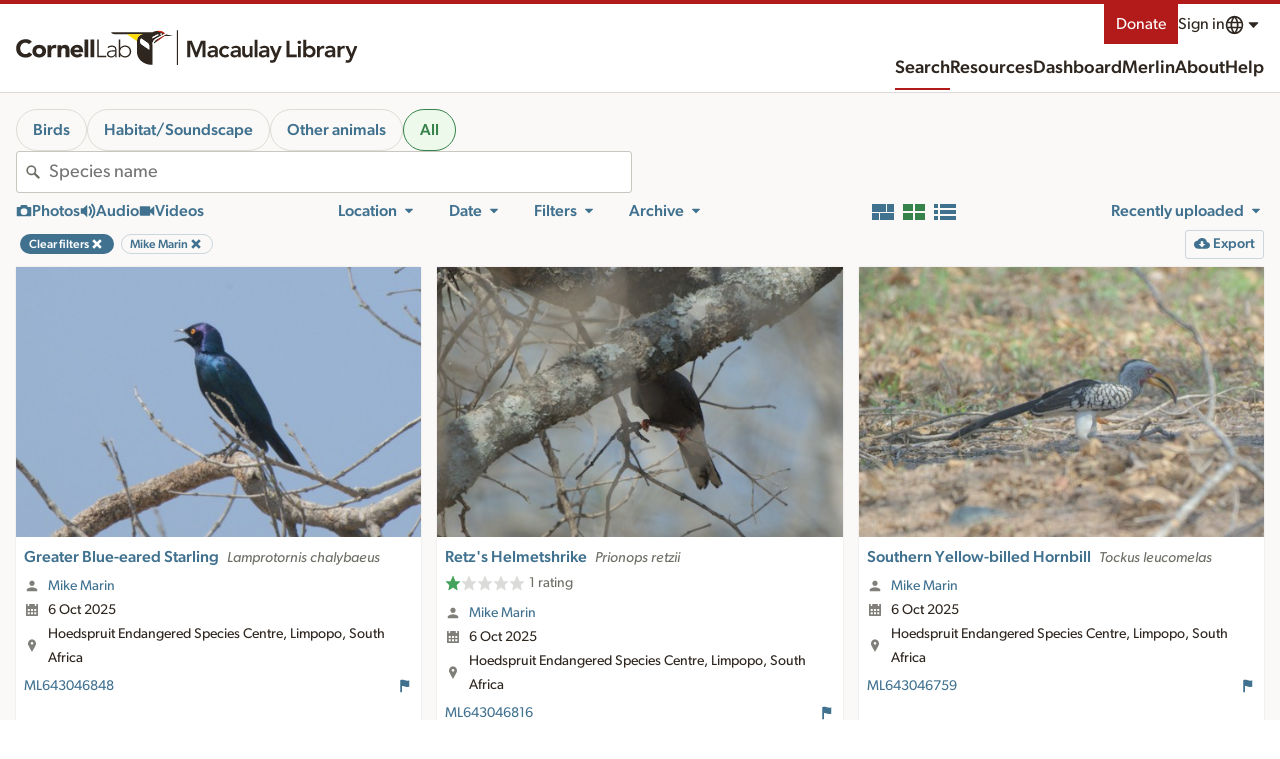

--- FILE ---
content_type: application/javascript; charset=UTF-8
request_url: https://search.macaulaylibrary.org/_nuxt/ca16ece.js
body_size: 8010
content:
(window.webpackJsonp=window.webpackJsonp||[]).push([[142,18,121,141,157],{1122:function(e,t,o){"use strict";var n,r=new Uint8Array(16);function l(){if(!n&&!(n="undefined"!=typeof crypto&&crypto.getRandomValues&&crypto.getRandomValues.bind(crypto)||"undefined"!=typeof msCrypto&&"function"==typeof msCrypto.getRandomValues&&msCrypto.getRandomValues.bind(msCrypto)))throw new Error("crypto.getRandomValues() not supported. See https://github.com/uuidjs/uuid#getrandomvalues-not-supported");return n(r)}var c=/^(?:[0-9a-f]{8}-[0-9a-f]{4}-[1-5][0-9a-f]{3}-[89ab][0-9a-f]{3}-[0-9a-f]{12}|00000000-0000-0000-0000-000000000000)$/i;for(var d=function(e){return"string"==typeof e&&c.test(e)},f=[],m=0;m<256;++m)f.push((m+256).toString(16).substr(1));var h=function(e){var t=arguments.length>1&&void 0!==arguments[1]?arguments[1]:0,o=(f[e[t+0]]+f[e[t+1]]+f[e[t+2]]+f[e[t+3]]+"-"+f[e[t+4]]+f[e[t+5]]+"-"+f[e[t+6]]+f[e[t+7]]+"-"+f[e[t+8]]+f[e[t+9]]+"-"+f[e[t+10]]+f[e[t+11]]+f[e[t+12]]+f[e[t+13]]+f[e[t+14]]+f[e[t+15]]).toLowerCase();if(!d(o))throw TypeError("Stringified UUID is invalid");return o};t.a=function(e,t,o){var n=(e=e||{}).random||(e.rng||l)();if(n[6]=15&n[6]|64,n[8]=63&n[8]|128,t){o=o||0;for(var i=0;i<16;++i)t[o+i]=n[i];return t}return h(n)}},633:function(e,t,o){"use strict";o.d(t,"a",(function(){return n})),o.d(t,"e",(function(){return r})),o.d(t,"g",(function(){return l})),o.d(t,"f",(function(){return c})),o.d(t,"b",(function(){return d})),o.d(t,"c",(function(){return f})),o.d(t,"d",(function(){return m}));var n=["foraging_eating","flying_flight","vocalizing","feeding_young","carrying_food","nest_building","courtship_display_or_copulation","carrying_fecal_sac","preening"],r=["song","call","flight_song","flight_call","non_vocal","dawn_song","duet","people"],l=["habitat","molting","nest","flock","egg","in_hand","field_notes_sketch","aberrant_plumage","multiple_species","watermark","back_of_camera","dead","non_bird"],c=["habitat","molting","nest","flock","egg","in_hand","field_notes_sketch","aberrant_plumage","multiple_species","watermark","back_of_camera","dead","non_bird"],d=["environmental","experience","other_animals"],f=["none","naturalized","provisional","escapee"],m=[{value:"non_bird",speciesCode:"",category:null,finder:"all"},{value:"amphibian",speciesCode:"t-10520968",category:"class",finder:"class"},{value:"reptile",speciesCode:"t-10521071",category:"class",finder:"class"},{value:"mammal",speciesCode:"t-10520807",category:"class",finder:"class"},{value:"insect",speciesCode:"t-10519558",category:"class",finder:"class"},{value:"arachnid",speciesCode:"t-10519317",category:"class",finder:"class"},{value:"ray_finned_fish",speciesCode:"t-10521116",category:"class",finder:"class"},{value:"shark_ray",speciesCode:"t-10521619",category:"class",finder:"class"},{value:"crustacean",speciesCode:"t-12096123",category:"subphylum",finder:"subphylum"},{value:"horseshoe_crab",speciesCode:"t-10521107",category:"class",finder:"class"},{value:"centipede_millipede",speciesCode:"t-12096124",category:"subphylum",finder:"subphylum"},{value:"mollusk",speciesCode:"t-10521218",category:"phylum",finder:"phylum"},{value:"cnidarian",speciesCode:"t-10520658",category:"phylum",finder:"phylum"},{value:"echinoderm",speciesCode:"t-10521117",category:"phylum",finder:"phylum"},{value:"sponge",speciesCode:"t-12096120",category:"phylum",finder:"phylum"},{value:"annelid",speciesCode:"t-10519465",category:"phylum",finder:"phylum"},{value:"nematode",speciesCode:"t-12096121",category:"phylum",finder:"phylum"},{value:"flatworm",speciesCode:"t-12096122",category:"phylum",finder:"phylum"},{value:"tunicate",speciesCode:"t-12096125",category:"subphylum",finder:"subphylum"}]},644:function(e,t,o){"use strict";(function(e){o(44),o(55),o(31),o(11),o(15),o(29),o(56);var n=o(1);t.a=n.a.extend({name:"UserDateLoc",data:function(){return{env:this.$config}},props:{userDisplayName:{type:String,default:""},userHasProfile:{type:Boolean,default:!1},userId:{type:String,default:null},date:{type:String,default:""},dateDisplay:{type:String,default:""},location:{type:Object,default:function(){return{}}},source:{type:String,default:"ml"},hideLocName:{type:Boolean,default:!1}},computed:{userProfileUrl:function(){var t=this.userId.replace("USER","");return this.env.ebirdWebBase+"/profile/"+e.from(t,"ascii").toString("base64")},locationDisplay:function(){var e=[this.location.name||this.location.locality,this.location.subnational2Name,this.location.subnational1Name,this.location.countryName];return this.hideLocName&&(e=[this.location.subnational2Name,this.location.subnational1Name,this.location.countryName]),e.filter((function(e){return e&&null!==e})).join(", ")}}})}).call(this,o(730).Buffer)},651:function(e,t,o){var content=o(699);content.__esModule&&(content=content.default),"string"==typeof content&&(content=[[e.i,content,""]]),content.locals&&(e.exports=content.locals);(0,o(18).default)("053dcaf1",content,!0,{sourceMap:!1})},675:function(e,t,o){var content=o(732);content.__esModule&&(content=content.default),"string"==typeof content&&(content=[[e.i,content,""]]),content.locals&&(e.exports=content.locals);(0,o(18).default)("e8104d9e",content,!0,{sourceMap:!1})},681:function(e,t,o){"use strict";o.r(t);o(11),o(29);var n=o(1).a.extend({name:"ExoticStatus",props:{status:{type:String,required:!0}},computed:{symbol:function(){switch(this.status.substring(0,1).toLowerCase()){case"p":return"exoticProvisional";case"n":return"exoticNaturalized";case"e":return"exoticEscapee";default:return""}},title:function(){switch(this.status.substring(0,1).toLowerCase()){case"p":return this.$t("exotic.categoryLabel",[this.$t("exotic.categoryP.title")]).toString();case"n":return this.$t("exotic.categoryLabel",[this.$t("exotic.categoryN.title")]).toString();case"e":return this.$t("exotic.categoryLabel",[this.$t("exotic.categoryX.title")]).toString();default:return""}}},methods:{openExoticModal:function(e){var t=new CustomEvent("lichen:exotics-dialog",{detail:{opener:e.target}});document.dispatchEvent(t)}}}),r=o(3),component=Object(r.a)(n,(function(){var e=this,t=e._self._c;e._self._setupProxy;return t("button",{directives:[{name:"clo-tooltip",rawName:"v-clo-tooltip"}],attrs:{type:"button",title:e.title},on:{click:e.openExoticModal}},[t("CloIcon",{attrs:{size:"sm",symbol:e.symbol}})],1)}),[],!1,null,null,null);t.default=component.exports;installComponents(component,{CloIcon:o(19).default})},693:function(e,t,o){var content=o(756);content.__esModule&&(content=content.default),"string"==typeof content&&(content=[[e.i,content,""]]),content.locals&&(e.exports=content.locals);(0,o(18).default)("2b6e53c2",content,!0,{sourceMap:!1})},694:function(e,t,o){"use strict";o.r(t);o(38),o(11),o(49);var n=o(1),r=o(633),l=n.a.extend({name:"Header",props:{asset:{type:Object,required:!0},showText:{type:Boolean,default:!1}},data:function(){return{env:this.$config}},computed:{reportLink:function(){return"ebird"===this.asset.source?this.asset.tags&&this.asset.tags.some((function(e){return r.b.includes(e)}))?"https://docs.google.com/forms/d/e/1FAIpQLScllYE48HhC0n8XGlVDG2GMTm31lkeMGcj9AzvBqF0Sr34wmA/viewform?usp=pp_url&entry.929331583="+this.asset.assetId:this.env.ebirdWebBase+"/checklist/"+this.asset.ebirdChecklistId+"#flag-"+this.asset.assetId:"efish"===this.asset.source?"https://docs.google.com/forms/d/e/1FAIpQLSdsH0Lq8MLFbQAjvk9F8Pl0ofTCMi99DIYe4NJiKNTqVdAC9g/viewform?usp=pp_url&entry.1813915544="+this.asset.assetId:"https://docs.google.com/forms/d/e/1FAIpQLSezIQfTkW97sktHJhWjsAx5PA-VffPnyOmF2GSgI3FBcWfDcA/viewform?usp=pp_url&entry.929331583="+this.asset.assetId}}}),c=(o(698),o(3)),component=Object(c.a)(l,(function(){var e=this,t=e._self._c;e._self._setupProxy;return t("a",{directives:[{name:"clo-tooltip",rawName:"v-clo-tooltip"}],staticClass:"ReportLink",attrs:{href:e.reportLink,title:!e.showText&&e.$t("search.report")}},[t("CloIcon",{attrs:{symbol:"flag",size:"sm"}}),e._v(" "),t("span",{class:{"is-visuallyHidden":!e.showText}},[e._v(e._s(e.$t("search.report")))])],1)}),[],!1,null,"1f9369a2",null);t.default=component.exports;installComponents(component,{CloIcon:o(19).default})},698:function(e,t,o){"use strict";o(651)},699:function(e,t,o){var n=o(17)((function(i){return i[1]}));n.push([e.i,"@keyframes pulse-1f9369a2{0%,to{opacity:1}50%{opacity:.5}}.ReportLink[data-v-1f9369a2]{align-items:center;display:inline-flex;flex-wrap:nowrap;gap:.25rem}",""]),n.locals={},e.exports=n},706:function(e,t,o){"use strict";o.r(t);var n=o(644).a,r=(o(731),o(3)),component=Object(r.a)(n,(function(){var e=this,t=e._self._c;e._self._setupProxy;return t("div",{staticClass:"userDateLoc"},[t("div",[t("CloIcon",{attrs:{symbol:"user",size:"sm"}}),e._v(" "),e.userHasProfile?t("a",{attrs:{target:"_blank",href:e.userProfileUrl}},[e._v(e._s(e.userDisplayName))]):t("span",[e._v(e._s(e.userDisplayName))])],1),e._v(" "),t("div",[t("CloIcon",{attrs:{symbol:"date",size:"sm"}}),e._v(" "),e.date||e.dateDisplay?t("time",{attrs:{datetime:e.date}},[e._v(e._s(e.dateDisplay))]):t("span",[e._v(e._s(e.$t("generic.unknown")))])],1),e._v(" "),t("div",[t("CloIcon",{attrs:{symbol:"locationGeneric",size:"sm"}}),t("span",[e._v(e._s(e.locationDisplay))])],1)])}),[],!1,null,"fcd20592",null);t.default=component.exports;installComponents(component,{CloIcon:o(19).default})},729:function(e,t,o){var content=o(809);content.__esModule&&(content=content.default),"string"==typeof content&&(content=[[e.i,content,""]]),content.locals&&(e.exports=content.locals);(0,o(18).default)("1ccfe7be",content,!0,{sourceMap:!1})},731:function(e,t,o){"use strict";o(675)},732:function(e,t,o){var n=o(17)((function(i){return i[1]}));n.push([e.i,"@keyframes pulse-fcd20592{0%,to{opacity:1}50%{opacity:.5}}.userDateLoc[data-v-fcd20592]{margin:0 0 .25rem}.userDateLoc>div[data-v-fcd20592]{align-items:center;display:flex}.userDateLoc>div .Icon[data-v-fcd20592]{flex-shrink:0;margin:0 .5rem 0 0;fill:#817f79}[dir=rtl] .userDateLoc>div .Icon[data-v-fcd20592]{margin:0 0 0 .5rem}",""]),n.locals={},e.exports=n},744:function(e,t,o){"use strict";o.r(t);o(38),o(55),o(11),o(29),o(49);var n=o(1).a.extend({name:"SpeciesNameOnCard",data:function(){return{config:this.$config}},props:{taxonomy:{type:Object,required:!0},tags:{type:Array,required:!0},source:{type:String,required:!0},mediaType:{type:String,required:!0},caption:{type:String,default:""}},methods:{title:function(e){var title=[],t=": ";return this.taxonomy.speciesCode&&e?title.push(this.taxonomy.comName):this.tags&&(this.tags.includes("environmental")?("photo"===this.mediaType&&title.push(this.$t("mediaTag.tags.habitatPhoto")),"audio"===this.mediaType&&title.push(this.$t("mediaTag.tags.soundscape")),"video"===this.mediaType&&title.push(this.$t("mediaTag.tags.environmentalVideo"))):this.tags.includes("experience")?title.push(this.$t("mediaTag.tags.experience")):this.tags.includes("other_animals")?this.taxonomy.speciesCode?t=" ":title.push(this.$t("mediaTag.tags.other_animals")):this.tags.includes("people")&&title.push(this.$t("mediaTag.tags.people").toString())),this.caption&&title.push(this.caption),title.join(t)}},computed:{speciesUrl:function(){var e=this.taxonomy,t=this.config,o=e.speciesCode&&0!==e.speciesCode.indexOf("t-")&&0!==e.speciesCode.indexOf("f-")&&"efish"!==this.source,n=["species","issf","form"].includes(e.category);return o&&n?t.ebirdWebBase+"/species/"+e.reportAs:null}}}),r=(o(755),o(3)),component=Object(r.a)(n,(function(){var e=this,t=e._self._c;e._self._setupProxy;return t("div",{staticClass:"speciesNameOnCard"},[e.taxonomy.speciesCode?t("CloSpecies",{staticClass:"u-text-3",attrs:{commonName:e.taxonomy.comName,sciName:e.taxonomy.sciName,url:e.speciesUrl}}):e._e(),e._v(" "),t("span",{staticClass:"u-text-3 bold lineClamp"},[e._v(e._s(e.title(!1)))])],1)}),[],!1,null,"6744fc51",null);t.default=component.exports;installComponents(component,{CloSpecies:o(657).default})},748:function(e,t,o){"use strict";var n=o(7),r=(o(51),o(27)),l=o.n(r);t.a=function(){var e=Object(n.a)(regeneratorRuntime.mark((function e(t,o,n){return regeneratorRuntime.wrap((function(e){for(;;)switch(e.prev=e.next){case 0:return e.abrupt("return",l.a.get(t+"/internal/v2/taxon",{params:{speciesCodes:o,taxaLocale:n}}).then((function(e){return e.data})).catch((function(e){console.log(e)})));case 1:case"end":return e.stop()}}),e)})));return function(t,o,n){return e.apply(this,arguments)}}()},755:function(e,t,o){"use strict";o(693)},756:function(e,t,o){var n=o(17)((function(i){return i[1]}));n.push([e.i,"@keyframes pulse-6744fc51{0%,to{opacity:1}50%{opacity:.5}}.bold[data-v-6744fc51]{font-weight:700}.speciesNameOnCard[data-v-6744fc51]{align-items:center;gap:.5rem}.lineClamp[data-v-6744fc51]{display:-webkit-box;-webkit-line-clamp:3;-webkit-box-orient:vertical;overflow:hidden}",""]),n.locals={},e.exports=n},763:function(e,t,o){var content=o(875);content.__esModule&&(content=content.default),"string"==typeof content&&(content=[[e.i,content,""]]),content.locals&&(e.exports=content.locals);(0,o(18).default)("7a59d7ea",content,!0,{sourceMap:!1})},808:function(e,t,o){"use strict";o(729)},809:function(e,t,o){var n=o(17)((function(i){return i[1]}));n.push([e.i,"@keyframes pulse{0%,to{opacity:1}50%{opacity:.5}}.AdditionalSpecies{align-items:flex-start;border-radius:6px;display:grid;grid-template-columns:repeat(auto-fill,60px);list-style:none;grid-gap:0;gap:0;margin:0 0 .5rem;width:auto}.AdditionalSpecies li{border:3px solid #f4f3f1;border-left:0;border-radius:6px;padding:.25rem}.AdditionalSpecies li:first-child{border-left:3px solid #f4f3f1}.AdditionalSpecies li span{align-items:center;background-color:#fff;border-radius:6px;display:grid;height:50px;justify-content:center;padding:.25rem;width:50px}.AdditionalSpecies li img{max-height:40px;max-width:50px}",""]),n.locals={},e.exports=n},852:function(e,t,o){"use strict";o.r(t);o(50);var n=o(1).a.extend({name:"AdditionalSpecies",props:{},data:function(){return{mlDownloadBase:this.$config.mlDownloadBase,illustrations:[353036471,353036461,353036431,353036421,353036411,353036401,353036381,353036361,353036351,353036331,353036321,353036271,353036261,353036251,353036241,353036231,353036191,353036171,353036151,353036131,353036101,353036091,353036081,353036071,353036051,353036041,353036031,353036011,353036001,353035991,353035981,353035961,353035951,353035931,353035901,353035831,353035811,353035791,353035781,353035771,353035741,353035731,353035721,353035701,353035691,353035671,353035661,353035651,353035641,353035631,353035611,353035601,353035571,353035551,353035541,353035521,353035491,353035321,353035031]}},mounted:function(){},beforeDestroy:function(){},computed:{list:function(){var e=Math.floor(50*Math.random()),t=Math.floor(5*Math.random())+e+1;return this.illustrations.slice(e,t)},baseUrl:function(){return this.$store.state.baseUrl},user:function(){return this.$store.state.session.user}},methods:{}}),r=(o(808),o(3)),component=Object(r.a)(n,(function(){var e=this,t=e._self._c;e._self._setupProxy;return t("ul",{staticClass:"AdditionalSpecies"},e._l(e.list,(function(o,n){return t("li",{key:n},[t("span",[t("img",{attrs:{src:e.mlDownloadBase+o+"/160"}})])])})),0)}),[],!1,null,null,null);t.default=component.exports},874:function(e,t,o){"use strict";o(763)},875:function(e,t,o){var n=o(17)((function(i){return i[1]}));n.push([e.i,"@keyframes pulse{0%,to{opacity:1}50%{opacity:.5}}.ResultsGrid{background-color:#faf9f7;display:grid;grid-template-columns:repeat(auto-fill,minmax(100%,1fr));list-style:none;margin:0;grid-gap:1rem}@media(min-width:321px){.ResultsGrid{grid-template-columns:repeat(auto-fill,minmax(320px,1fr))}}@media(min-width:768px){.ResultsGrid{padding:0 1rem}}.ResultsGrid-card{background-color:#e5e3dc;box-shadow:0 0 2px rgba(0,0,0,.1);display:flex;flex-direction:column;text-align:center}.ResultsGrid-card .ResultsGrid-card-image{display:inline-block;min-height:4rem;position:relative}.ResultsGrid-card img{max-height:300px;-o-object-fit:contain;object-fit:contain;width:auto;z-index:1000}.ResultsGrid-card img.ResultsGrid-image--audio{aspect-ratio:32/11;-o-object-fit:fill;object-fit:fill;width:-moz-fit-content;width:fit-content}.ResultsGrid-card img.ResultsGrid-image--audio.pixelated{image-rendering:pixelated}.ResultsGrid-card .ResultsGrid-card-error{align-content:center;color:#6f6e67;display:grid;font-size:1rem;justify-content:center;line-height:1.5;min-height:12rem}.ResultsGrid-card .ResultsGrid-card-error>*{align-items:center;display:flex;gap:.25rem}.ResultsGrid-header{align-items:flex-start;display:flex;gap:1rem;justify-content:space-between;margin:0 0 .25rem}.ResultsGrid-species{align-items:flex-start;display:flex;gap:.5rem}.ResultsGrid-caption{background-color:#fff;display:flex;flex:1 0 auto;flex-direction:column;font-size:.88rem;line-height:1.705;padding:.5rem;text-align:left}[dir=rtl] .ResultsGrid-caption{text-align:right}[data-asset-id]{cursor:pointer}.ResultsGrid-unconfirmed{color:#a85a00}.ResultsGrid-restricted,.ResultsGrid-unconfirmed{align-items:center;display:inline-flex;gap:.25rem}.ResultsGrid-restricted{color:#dc382e}.ResultsGrid-production{align-items:center;color:#36824b;display:inline-flex;gap:.25rem}.annotationInfo{margin-bottom:.5rem}.annotationInfo li{border:1px solid #e5e3dc;line-height:1;margin:0 0 .25rem;padding:.25rem}.annotationInfo li.green{border:2px solid #36824b}.annotationInfo li.red{border:2px solid #e41a1c}.annotationInfo li span{display:block;font-size:.75rem;line-height:1.333;margin:0 0 .25rem}.annotationInfo li span:last-child{margin:0}.annotationInfo li span.match{color:#36824b}.annotationInfo li span.bold{font-weight:700}.Annotations .Annotation{box-shadow:0 0 2px #fff}.playButton{background-color:#40718f;bottom:.5rem;color:#fff;left:.5rem;line-height:1;padding:.25rem .5rem;pointer-events:none}.newTabMenu,.playButton{border-radius:3px;box-shadow:0 2px 4px rgba(0,0,0,.2);position:absolute}.newTabMenu{background-color:#f4f3f1;display:inline-block;font-size:.88rem;line-height:1.4205;max-width:14rem;padding:.25rem;white-space:nowrap;z-index:10}.ResultsGrid-row{align-items:center;display:flex;gap:1rem;justify-content:space-between}.visionOpinion{align-items:center;display:flex;gap:.5rem}.visionOpinion button{color:#6f6e67}.visionOpinion .disagree{align-items:center;background-color:#dc382e;border-radius:3px;color:#fff;display:flex;font-size:.88rem;gap:.5rem;line-height:1.4205;padding:.25rem .5rem}.visionOpinion .disagree button{color:#fff}.detectionTable .Table{margin-bottom:4px!important}.detectionTable thead th{padding:2px 4px!important}.detectionTable thead th .u-text-2{font-size:12px!important}.detectionTable td,.detectionTable th{font-size:.75rem;line-height:1.333;padding:2px 4px!important}.Table-row--sm-visuallyHidden{height:1px;overflow:hidden;position:absolute;width:1px;clip:rect(1px,1px,1px,1px)}.Button.Button--small.Button--hollow.u-hideForMedium{border:0;display:inline!important;display:initial!important;font-size:.75rem;line-height:1.333;margin-bottom:4px;padding:0!important}",""]),n.locals={},e.exports=n},920:function(e,t,o){"use strict";o.r(t);o(38),o(11),o(29),o(49);var n=o(204),r=(o(39),o(44),o(124),o(62),o(55),o(45),o(678),o(15),o(317),o(36),o(56),o(69),o(318),o(319),o(320),o(321),o(322),o(323),o(324),o(325),o(326),o(327),o(328),o(329),o(330),o(331),o(332),o(333),o(28),o(34),o(1)),l=o(748),c=o(27),d=o.n(c),f=r.a.extend({name:"ResultsGrid",props:{list:{type:Array,required:!0},vision:{type:Boolean,default:!1}},data:function(){return{visionLoading:[],mlDownloadBase:this.$config.mlDownloadBase,env:this.$config,errors:[],loadedImages:[],detectionColumns:[{label:"Detection"},{label:"Prohibited"},{label:"Classification"},{label:"Confidence"}]}},mounted:function(){window.document.addEventListener("click",this.$nuxt.context.app.$removeNewTabMenu)},beforeDestroy:function(){window.document.removeEventListener("click",this.$nuxt.context.app.$removeNewTabMenu)},computed:{baseUrl:function(){return this.$store.state.baseUrl},user:function(){return this.$store.state.session.user},imageSizes:function(){for(var e=[],i=640;i<5e3;i+=352)e.push(i);var t=[];return e.forEach((function(e,o){t.push("(max-width:"+e+"px) "+Math.round(100/(o+1))+"vw")})),t.join(", ")}},methods:{imageError:function(e){this.errors.push(e)},imageLoaded:function(e){this.loadedImages.push(e)},goToAsset:function(e){var a=document.createElement("a");a.href=this.env.specimenUrl+"asset/"+e,a.setAttribute("target","_blank"),a.click()},loadVision:function(e){var t=this,o=this.list;if("photo"===o[e].mediaType&&!o[e].hasOwnProperty("annotations")){var r=o[e];if(r.taxonomy.reportAs&&!r.taxonomy.speciesCode.startsWith("t-")&&"hybrid"!==r.taxonomy.category){var c,f,m,h,v,y=new Date(r.obsDt),_=y.getMonth()+1,x=y.getDate();this.$set(o[e],"loadingVision",!0),(c=this.baseUrl,f=r.assetId,m=r.taxonomy.reportAs,h={lat:r.location.latitude,lng:r.location.longitude,m:_.toString(),d:x.toString()},v="".concat(c,"/internal/v1/vision/").concat(f,"/").concat(m),d.a.get(v,{params:h}).then((function(e){return e.data})).catch((function(e){throw console.log("Call to vision service for assetId",f,"failed with error:",e),e}))).then((function(c){var d=[],f=[].concat(Object(n.a)(c.detections.map((function(e){return!!e.classification.length&&e.classification[0].species_code}))),[c.suggestion]).filter(Boolean),m=Array.from(new Set(f));c.detections.forEach((function(e,t){d.push({style:{left:e.box.normalized_coordinates.x1,right:1-e.box.normalized_coordinates.x2,top:e.box.normalized_coordinates.y1,bottom:1-e.box.normalized_coordinates.y2},label:e.classification.length?e.classification[0].species_code:""})}));var h=c.detections.map((function(e,t){var o=[{value:e.detection_confidence.toFixed(3)},{value:""},{value:""},{value:""}];return e.classification.length?o=[{value:e.detection_confidence.toFixed(3)},{value:""},{value:e.classification[0].species_code},{value:e.classification[0].confidence_score.toFixed(3)}]:e.prohibited_classification.length&&(o=[{value:e.detection_confidence.toFixed(3)},{value:e.prohibited_classification[0].prohibited_by},{value:e.prohibited_classification[0].species_code},{value:e.prohibited_classification[0].confidence_score.toFixed(3)}]),o}));if(r.tableData=h,m.length){var v=t.user&&!t.user.anonymous&&t.user.prefs?t.user.prefs.COMMON_NAME_LOCALE:"en_US";Object(l.a)(t.baseUrl,m.join(","),v).then((function(n){var r;d.forEach((function(e){var t;e.label=(null===(t=n.find((function(t){return t.speciesCode===e.label})))||void 0===t?void 0:t.comName)||e.label})),t.$set(o[e],"loadingVision",!1),t.$set(o[e],"annotations",d),c.suggestion=(null===(r=n.find((function(e){return e.speciesCode===c.suggestion})))||void 0===r?void 0:r.comName)||c.suggestion})).catch((function(e){console.log(e)}))}else t.$set(o[e],"loadingVision",!1),t.$set(o[e],"annotations",d);t.$set(o[e],"vision",c),t.$set(o[e],"showApiResponse",!1)})).catch((function(n){t.$set(o[e],"loadingVision",!1)}))}}},formatString:function(text){return text.replace(/_/g," ")}}}),m=(o(874),o(3)),component=Object(m.a)(f,(function(){var e=this,t=e._self._c;e._self._setupProxy;return t("ol",{staticClass:"ResultsGrid"},e._l(e.list,(function(o,n){return t("li",{key:o.assetId,staticClass:"ResultsGrid-card"},[t("div",{attrs:{"data-asset-id":o.assetId,tabindex:"-1"},on:{click:[function(t){if(t.ctrlKey||t.shiftKey||t.altKey||t.metaKey)return null;e.$emit("open-lightbox",o.assetId.toString())},function(t){return t.metaKey?e.goToAsset(o.assetId):null}]}},[t("div",{staticClass:"ResultsGrid-card-image",on:{contextmenu:function(t){t.preventDefault(),e.$newTabMenu(t,o.assetId,e.$t("generic.openLinkInNewTab"))}}},[e.errors.includes(o.assetId)?[t("div",{staticClass:"ResultsGrid-card-error"},[t("div",[t("CloIcon",{attrs:{symbol:"timer",size:"sm"}}),e._v(" "),"photo"===o.mediaType?t("span",[e._v(e._s(e.$t("media.processingPhoto")))]):e._e(),e._v(" "),"audio"===o.mediaType?t("span",[e._v(e._s(e.$t("media.processingAudio")))]):e._e(),e._v(" "),"video"===o.mediaType?t("span",[e._v(e._s(e.$t("media.processingVideo")))]):e._e(),e._v(" "),"eod"===o.mediaType?t("span",[e._v(e._s(e.$t("media.processingPhoto")))]):e._e()],1)])]:["photo"===o.mediaType?t("img",{attrs:{src:e.mlDownloadBase+o.assetId+"/1200",alt:o.taxonomy.comName+" - ML"+o.assetId,sizes:e.imageSizes,srcset:e.mlDownloadBase+o.assetId+"/160 160w,"+e.mlDownloadBase+o.assetId+"/320 320w,"+e.mlDownloadBase+o.assetId+"/480 480w,"+e.mlDownloadBase+o.assetId+"/640 640w,"+e.mlDownloadBase+o.assetId+"/900 900w,"+e.mlDownloadBase+o.assetId+"/1200 1200w,"+e.mlDownloadBase+o.assetId+"/1800 1800w,"+e.mlDownloadBase+o.assetId+"/2400 2400w"},on:{error:function(t){return e.imageError(o.assetId)}}}):e._e(),e._v(" "),"audio"===o.mediaType?t("img",{staticClass:"ResultsGrid-image--audio",class:{pixelated:e.loadedImages.includes(o.assetId)},attrs:{src:e.mlDownloadBase+o.assetId+"/default/preview",alt:o.taxonomy.comName+" - ML"+o.assetId},on:{error:function(t){return e.imageError(o.assetId)},load:function(t){return e.imageLoaded(o.assetId)}}}):e._e(),e._v(" "),"video"===o.mediaType?t("img",{attrs:{src:e.mlDownloadBase+o.assetId+"/640",alt:o.taxonomy.comName+" - ML"+o.assetId},on:{error:function(t){return e.imageError(o.assetId)}}}):e._e(),e._v(" "),"eod"===o.mediaType?t("img",{attrs:{src:e.mlDownloadBase+o.assetId+"/1500",alt:o.taxonomy.sciName+" - ML"+o.assetId},on:{error:function(t){return e.imageError(o.assetId)}}}):e._e(),e._v(" "),"audio"===o.mediaType||"video"===o.mediaType?t("span",{staticClass:"playButton"},[t("CloIcon",{attrs:{symbol:"play",size:"sm"}})],1):e._e()],e._v(" "),e.vision&&o.annotations?t("CloAnnotations",{attrs:{initialAnnotations:o.annotations,showLabels:""}}):e._e()],2)]),e._v(" "),e.vision&&o.loadingVision?t("div",{staticStyle:{position:"relative","overflow-x":"hidden",height:"2px"}},[t("CloLoadingBar")],1):e._e(),e._v(" "),t("div",{staticClass:"ResultsGrid-caption"},[e.vision&&e.user&&!e.user.anonymous&&e.user.roles.includes("staff")?t("div",{directives:[{name:"clo-lazy-trigger",rawName:"v-clo-lazy-trigger:[index]",value:e.loadVision,expression:"loadVision",arg:n}]},[o.vision?t("div",{staticClass:"visionOpinion"},[t("div",{class:{disagree:"confident_disagree"===o.vision.opinion&&!["spuh","slash"].includes(o.taxonomy.category)}},[e._v("\n\t\t\t\t\t\t"+e._s(e.formatString(o.vision.opinion))+" "),o.vision.opinion.includes("disagree")?t("span",[e._v(e._s(o.vision.suggestion))]):e._e(),e._v(" "),t("button",{attrs:{type:"button"},on:{click:function(e){e.stopPropagation(),o.showApiResponse=!0}}},[t("CloIcon",{attrs:{symbol:"info",size:"sm"}})],1)])]):e._e(),e._v(" "),o.tableData&&o.tableData.length?t("CloTable",{staticClass:"detectionTable",attrs:{size:"sm",caption:"Detections",columns:e.detectionColumns,tableData:o.tableData,rowNumbers:"",rowLines:"",clearRows:"",rowLimit:5}}):e._e(),e._v(" "),o.showApiResponse?t("CloDialog",{on:{close:function(e){o.showApiResponse=!1}},scopedSlots:e._u([{key:"header",fn:function(){return[t("CloHeading",{staticClass:"u-stack-md",attrs:{level:"1",size:"3"}},[e._v("Photo ID API Response "+e._s(o.assetId))])]},proxy:!0},{key:"body",fn:function(){return[t("pre",{staticClass:"u-text-2"},[e._v("\t\t\t\t\t\t\t"+e._s(o.vision?JSON.stringify(o.vision,null,2):"No response")+"\n\t\t\t\t\t\t")])]},proxy:!0}],null,!0)}):e._e()],1):e._e(),e._v(" "),t("div",{staticClass:"ResultsGrid-header"},[t("div",{staticClass:"ResultsGrid-species"},[t("SpeciesNameOnCard",{attrs:{taxonomy:o.taxonomy,tags:o.tags||[],source:o.source,mediaType:o.mediaType,caption:o.caption}}),e._v(" "),o.exoticCategory?t("ExoticStatus",{attrs:{status:o.exoticCategory}}):e._e()],1)]),e._v(" "),o.valid?e._e():t("div",{staticClass:"ResultsGrid-unconfirmed u-stack-sm"},[t("CloIcon",{attrs:{symbol:"warning",size:"sm"}}),e._v(" "),o.reviewed?t("span",[e._v("Reviewed and not public")]):t("span",[e._v(e._s(e.$t("unconfirmed.only")))])],1),e._v(" "),o.tags&&o.tags.includes("person_detected")?t("div",{staticClass:"ResultsGrid-unconfirmed u-stack-sm"},[t("CloIcon",{attrs:{symbol:"users",size:"sm"}}),e._v(" "),t("span",[e._v(e._s(e.$t("mediaSearch.notPublic")))])],1):e._e(),e._v(" "),t("div",[o.tags&&o.tags.includes("captive")?t("CloBadge",{staticClass:"u-stack-sm",attrs:{state:"alert",size:"sm"}},[e._v(e._s(e.$t("captive.captive")))]):e._e()],1),e._v(" "),o.restricted?t("div",{staticClass:"ResultsGrid-restricted u-stack-sm"},[t("CloIcon",{attrs:{symbol:"warning",size:"sm"}}),e._v(" "),t("span",[e._v("Restricted")])],1):e._e(),e._v(" "),o.tags&&o.tags.includes("production")||o.parentAssetId?t("div",{staticClass:"ResultsGrid-production u-stack-sm"},[t("CloIcon",{attrs:{symbol:"lockClosed",size:"sm"}}),e._v(" "),o.tags&&o.tags.includes("production")?t("span",[e._v("Production")]):t("span",[e._v("Edited")])],1):e._e(),e._v(" "),"asset_deleted"===o.assetState?t("div",{staticClass:"ResultsGrid-restricted u-stack-sm"},[t("CloIcon",{attrs:{symbol:"warning",size:"sm"}}),e._v(" "),t("span",[e._v("Deleted")])],1):e._e(),e._v(" "),e._e(),e._v(" "),o.ratingCount?t("CloRatingStars",{staticClass:"u-stack-sm",attrs:{rating:Math.round(o.rating),ratingCount:o.ratingCount}}):e._e(),e._v(" "),t("UserDateLoc",{attrs:{userDisplayName:o.userDisplayName,userHasProfile:o.userHasProfile,userId:o.userId,date:o.obsDt,dateDisplay:o.obsDtDisplay,location:o.location,source:o.source}}),e._v(" "),t("div",{staticClass:"ResultsGrid-row"},[t("a",{attrs:{href:e.env.specimenUrl+"asset/"+o.assetId,target:"_blank"}},[e._v("ML"+e._s(o.assetId))]),e._v(" "),t("Report",{attrs:{asset:o}})],1)],1)])})),0)}),[],!1,null,null,null);t.default=component.exports;installComponents(component,{CloIcon:o(19).default,CloAnnotations:o(850).default,CloLoadingBar:o(704).default,CloTable:o(851).default,CloHeading:o(104).default,CloDialog:o(312).default,SpeciesNameOnCard:o(744).default,ExoticStatus:o(681).default,CloBadge:o(658).default,AdditionalSpecies:o(852).default,CloRatingStars:o(642).default,UserDateLoc:o(706).default,Report:o(694).default})}}]);